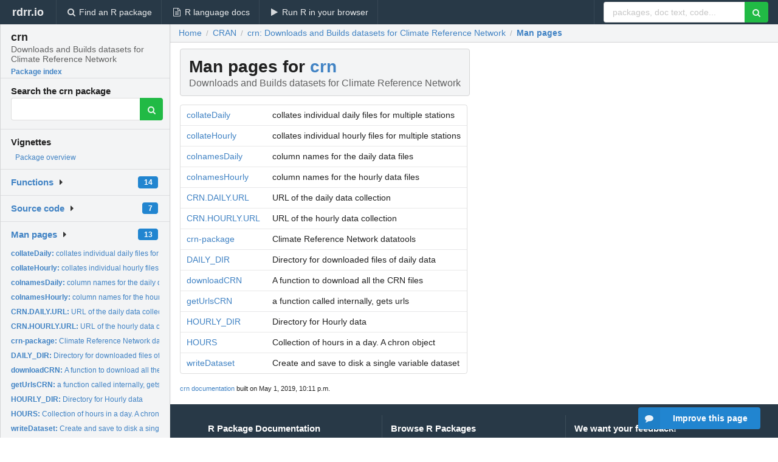

--- FILE ---
content_type: text/html; charset=utf-8
request_url: https://rdrr.io/cran/crn/man/
body_size: 17172
content:


<!DOCTYPE html>
<html lang="en">
  <head>
    <meta charset="utf-8">
    
    <script async src="https://www.googletagmanager.com/gtag/js?id=G-LRSBGK4Q35"></script>
<script>
  window.dataLayer = window.dataLayer || [];
  function gtag(){dataLayer.push(arguments);}
  gtag('js', new Date());

  gtag('config', 'G-LRSBGK4Q35');
</script>

    <meta http-equiv="X-UA-Compatible" content="IE=edge">
    <meta name="viewport" content="width=device-width, initial-scale=1, minimum-scale=1">
    <meta property="og:title" content="crn documentation" />
    
      <meta name="description" content="The crn package contains the following man pages: collateDaily collateHourly colnamesDaily colnamesHourly CRN.DAILY.URL CRN.HOURLY.URL crn-package DAILY_DIR downloadCRN getUrlsCRN HOURLY_DIR HOURS writeDataset">
      <meta property="og:description" content="The crn package contains the following man pages: collateDaily collateHourly colnamesDaily colnamesHourly CRN.DAILY.URL CRN.HOURLY.URL crn-package DAILY_DIR downloadCRN getUrlsCRN HOURLY_DIR HOURS writeDataset"/>
    

    <link rel="icon" href="/favicon.ico">

    <link rel="canonical" href="https://rdrr.io/cran/crn/man/" />

    <link rel="search" type="application/opensearchdescription+xml" title="R Package Documentation" href="/opensearch.xml" />

    <!-- Hello from va2  -->

    <title>crn documentation</title>

    <!-- HTML5 shim and Respond.js IE8 support of HTML5 elements and media queries -->
    <!--[if lt IE 9]>
      <script src="https://oss.maxcdn.com/html5shiv/3.7.2/html5shiv.min.js"></script>
      <script src="https://oss.maxcdn.com/respond/1.4.2/respond.min.js"></script>
    <![endif]-->

    
      
      
<link rel="stylesheet" href="/static/CACHE/css/dd7eaddf7db3.css" type="text/css" />

    

    
    

    
  </head>

  <body>
    <div class="ui darkblue top fixed inverted menu" role="navigation" itemscope itemtype="http://www.schema.org/SiteNavigationElement" style="height: 40px; z-index: 1000;">
      <a class="ui header item " href="/">rdrr.io<!-- <small>R Package Documentation</small>--></a>
      <a class='ui item ' href="/find/" itemprop="url"><i class='search icon'></i><span itemprop="name">Find an R package</span></a>
      <a class='ui item ' href="/r/" itemprop="url"><i class='file text outline icon'></i> <span itemprop="name">R language docs</span></a>
      <a class='ui item ' href="/snippets/" itemprop="url"><i class='play icon'></i> <span itemprop="name">Run R in your browser</span></a>

      <div class='right menu'>
        <form class='item' method='GET' action='/search'>
          <div class='ui right action input'>
            <input type='text' placeholder='packages, doc text, code...' size='24' name='q'>
            <button type="submit" class="ui green icon button"><i class='search icon'></i></button>
          </div>
        </form>
      </div>
    </div>

    
  



<div style='width: 280px; top: 24px; position: absolute;' class='ui vertical menu only-desktop bg-grey'>
  <a class='header  item' href='/cran/crn/' style='padding-bottom: 4px'>
    <h3 class='ui header' style='margin-bottom: 4px'>
      crn
      <div class='sub header'>Downloads and Builds datasets for Climate Reference Network</div>
    </h3>
    <small style='padding: 0 0 16px 0px' class='fakelink'>Package index</small>
  </a>

  <form class='item' method='GET' action='/search'>
    <div class='sub header' style='margin-bottom: 4px'>Search the crn package</div>
    <div class='ui action input' style='padding-right: 32px'>
      <input type='hidden' name='package' value='crn'>
      <input type='hidden' name='repo' value='cran'>
      <input type='text' placeholder='' name='q'>
      <button type="submit" class="ui green icon button">
        <i class="search icon"></i>
      </button>
    </div>
  </form>

  
    <div class='header item' style='padding-bottom: 7px'>Vignettes</div>
    <small>
      <ul class='fakelist'>
        
          <li>
            <a href='/cran/crn/man/crn-package.html'>
              Package overview
              
            </a>
          </li>
        
      </ul>
    </small>
  

  <div class='ui floating dropdown item finder '>
  <b><a href='/cran/crn/api/'>Functions</a></b> <div class='ui blue label'>14</div>
  <i class='caret right icon'></i>
  
  
  
</div>

  <div class='ui floating dropdown item finder '>
  <b><a href='/cran/crn/f/'>Source code</a></b> <div class='ui blue label'>7</div>
  <i class='caret right icon'></i>
  
  
  
</div>

  <div class='ui floating dropdown item finder '>
  <b><a href='/cran/crn/man/'>Man pages</a></b> <div class='ui blue label'>13</div>
  <i class='caret right icon'></i>
  
    <small>
      <ul style='list-style-type: none; margin: 12px auto 0; line-height: 2.0; padding-left: 0px; padding-bottom: 8px;'>
        
          <li style='white-space: nowrap; text-overflow: clip; overflow: hidden;'><a href='/cran/crn/man/collateDaily.html'><b>collateDaily: </b>collates individual daily files for multiple stations</a></li>
        
          <li style='white-space: nowrap; text-overflow: clip; overflow: hidden;'><a href='/cran/crn/man/collateHourly.html'><b>collateHourly: </b>collates individual hourly files for multiple stations</a></li>
        
          <li style='white-space: nowrap; text-overflow: clip; overflow: hidden;'><a href='/cran/crn/man/colnamesDaily.html'><b>colnamesDaily: </b>column names for the daily data files</a></li>
        
          <li style='white-space: nowrap; text-overflow: clip; overflow: hidden;'><a href='/cran/crn/man/colnamesHourly.html'><b>colnamesHourly: </b>column names for the hourly data files</a></li>
        
          <li style='white-space: nowrap; text-overflow: clip; overflow: hidden;'><a href='/cran/crn/man/CRN.DAILY.URL.html'><b>CRN.DAILY.URL: </b>URL of the daily data collection</a></li>
        
          <li style='white-space: nowrap; text-overflow: clip; overflow: hidden;'><a href='/cran/crn/man/CRN.HOURLY.URL.html'><b>CRN.HOURLY.URL: </b>URL of the hourly data collection</a></li>
        
          <li style='white-space: nowrap; text-overflow: clip; overflow: hidden;'><a href='/cran/crn/man/crn-package.html'><b>crn-package: </b>Climate Reference Network datatools</a></li>
        
          <li style='white-space: nowrap; text-overflow: clip; overflow: hidden;'><a href='/cran/crn/man/DAILY_DIR.html'><b>DAILY_DIR: </b>Directory for downloaded files of daily data</a></li>
        
          <li style='white-space: nowrap; text-overflow: clip; overflow: hidden;'><a href='/cran/crn/man/downloadCRN.html'><b>downloadCRN: </b>A function to download all the CRN files</a></li>
        
          <li style='white-space: nowrap; text-overflow: clip; overflow: hidden;'><a href='/cran/crn/man/getUrlsCRN.html'><b>getUrlsCRN: </b>a function called internally, gets urls</a></li>
        
          <li style='white-space: nowrap; text-overflow: clip; overflow: hidden;'><a href='/cran/crn/man/HOURLY_DIR.html'><b>HOURLY_DIR: </b>Directory for Hourly data</a></li>
        
          <li style='white-space: nowrap; text-overflow: clip; overflow: hidden;'><a href='/cran/crn/man/HOURS.html'><b>HOURS: </b>Collection of hours in a day. A chron object</a></li>
        
          <li style='white-space: nowrap; text-overflow: clip; overflow: hidden;'><a href='/cran/crn/man/writeDataset.html'><b>writeDataset: </b>Create and save to disk a single variable dataset</a></li>
        
        <li style='padding-top: 4px; padding-bottom: 0;'><a href='/cran/crn/man/'><b>Browse all...</b></a></li>
      </ul>
    </small>
  
  
  
</div>


  

  
</div>



  <div class='desktop-pad' id='body-content'>
    <div class='ui fluid container bc-row'>
      <div class="ui breadcrumb" itemscope itemtype="http://schema.org/BreadcrumbList">
        <a class="section" href="/">Home</a>
        <div class='divider'> / </div>
        <span itemprop="itemListElement" itemscope itemtype="http://schema.org/ListItem">
          <a class='section' itemscope itemtype="http://schema.org/Thing" itemprop="item" id="https://rdrr.io/all/cran/" href="/all/cran/">
            <span itemprop="name">CRAN</span>
          </a>
          <meta itemprop="position" content="1" />
        </span>

        <div class='divider'> / </div>

        <span itemprop="itemListElement" itemscope itemtype="http://schema.org/ListItem">
          <a class='section' itemscope itemtype="http://schema.org/Thing" itemprop="item" id="/cran/crn/" href="/cran/crn/">
            <span itemprop="name">crn: Downloads and Builds datasets for Climate Reference Network</span>
          </a>
          <meta itemprop="position" content="2" />
        </span>

        <div class='divider'> / </div>

        <span itemprop="itemListElement" itemscope itemtype="http://schema.org/ListItem">
          <a class='active section' itemscope itemtype="http://schema.org/Thing" itemprop="item" id="https://rdrr.io/cran/crn/man/" href="https://rdrr.io/cran/crn/man/">
            <span itemprop="name">Man pages</span>
          </a>
          <meta itemprop="position" content="3" />
        </span>
      </div>
    </div>

    <div class='ui fluid container' style='padding: 0 16px'>
      <h1 class="ui block header fit-content">
        Man pages for <a href='/cran/crn/'>crn</a>
        <div class='sub header'>Downloads and Builds datasets for Climate Reference Network</div>
      </h1>

      <!-- filter functionality goes here -->

      <table class='ui compact collapsing basic table'>
        
          <tr>
            <td><a href='/cran/crn/man/collateDaily.html'>collateDaily</a></td><td>collates individual daily files for multiple stations</td>
          </tr>
        
          <tr>
            <td><a href='/cran/crn/man/collateHourly.html'>collateHourly</a></td><td>collates individual hourly files for multiple stations</td>
          </tr>
        
          <tr>
            <td><a href='/cran/crn/man/colnamesDaily.html'>colnamesDaily</a></td><td>column names for the daily data files</td>
          </tr>
        
          <tr>
            <td><a href='/cran/crn/man/colnamesHourly.html'>colnamesHourly</a></td><td>column names for the hourly data files</td>
          </tr>
        
          <tr>
            <td><a href='/cran/crn/man/CRN.DAILY.URL.html'>CRN.DAILY.URL</a></td><td>URL of the daily data collection</td>
          </tr>
        
          <tr>
            <td><a href='/cran/crn/man/CRN.HOURLY.URL.html'>CRN.HOURLY.URL</a></td><td>URL of the hourly data collection</td>
          </tr>
        
          <tr>
            <td><a href='/cran/crn/man/crn-package.html'>crn-package</a></td><td>Climate Reference Network datatools</td>
          </tr>
        
          <tr>
            <td><a href='/cran/crn/man/DAILY_DIR.html'>DAILY_DIR</a></td><td>Directory for downloaded files of daily data</td>
          </tr>
        
          <tr>
            <td><a href='/cran/crn/man/downloadCRN.html'>downloadCRN</a></td><td>A function to download all the CRN files</td>
          </tr>
        
          <tr>
            <td><a href='/cran/crn/man/getUrlsCRN.html'>getUrlsCRN</a></td><td>a function called internally, gets urls</td>
          </tr>
        
          <tr>
            <td><a href='/cran/crn/man/HOURLY_DIR.html'>HOURLY_DIR</a></td><td>Directory for Hourly data</td>
          </tr>
        
          <tr>
            <td><a href='/cran/crn/man/HOURS.html'>HOURS</a></td><td>Collection of hours in a day. A chron object</td>
          </tr>
        
          <tr>
            <td><a href='/cran/crn/man/writeDataset.html'>writeDataset</a></td><td>Create and save to disk a single variable dataset</td>
          </tr>
        
      </table>

      <small><a href="/cran/crn/">crn documentation</a> built on May 1, 2019, 10:11 p.m.</small>

    </div>
    
    
<div class="ui inverted darkblue vertical footer segment" style='margin-top: 16px; padding: 32px;'>
  <div class="ui center aligned container">
    <div class="ui stackable inverted divided three column centered grid">
      <div class="five wide column">
        <h4 class="ui inverted header">R Package Documentation</h4>
        <div class='ui inverted link list'>
          <a class='item' href='/'>rdrr.io home</a>
          <a class='item' href='/r/'>R language documentation</a>
          <a class='item' href='/snippets/'>Run R code online</a>
        </div>
      </div>
      <div class="five wide column">
        <h4 class="ui inverted header">Browse R Packages</h4>
        <div class='ui inverted link list'>
          <a class='item' href='/all/cran/'>CRAN packages</a>
          <a class='item' href='/all/bioc/'>Bioconductor packages</a>
          <a class='item' href='/all/rforge/'>R-Forge packages</a>
          <a class='item' href='/all/github/'>GitHub packages</a>
        </div>
      </div>
      <div class="five wide column">
        <h4 class="ui inverted header">We want your feedback!</h4>
        <small>Note that we can't provide technical support on individual packages. You should contact the package authors for that.</small>
        <div class='ui inverted link list'>
          <a class='item' href="https://twitter.com/intent/tweet?screen_name=rdrrHQ">
            <div class='ui large icon label twitter-button-colour'>
              <i class='whiteish twitter icon'></i> Tweet to @rdrrHQ
            </div>
          </a>

          <a class='item' href="https://github.com/rdrr-io/rdrr-issues/issues">
            <div class='ui large icon label github-button-colour'>
              <i class='whiteish github icon'></i> GitHub issue tracker
            </div>
          </a>

          <a class='item' href="mailto:ian@mutexlabs.com">
            <div class='ui teal large icon label'>
              <i class='whiteish mail outline icon'></i> ian@mutexlabs.com
            </div>
          </a>

          <a class='item' href="https://ianhowson.com">
            <div class='ui inverted large image label'>
              <img class='ui avatar image' src='/static/images/ianhowson32.png'> <span class='whiteish'>Personal blog</span>
            </div>
          </a>
        </div>
      </div>
    </div>
  </div>

  
  <br />
  <div class='only-mobile' style='min-height: 120px'>
    &nbsp;
  </div>
</div>

  </div>


    <!-- suggestions button -->
    <div style='position: fixed; bottom: 2%; right: 2%; z-index: 1000;'>
      <div class="ui raised segment surveyPopup" style='display:none'>
  <div class="ui large header">What can we improve?</div>

  <div class='content'>
    <div class="ui form">
      <div class="field">
        <button class='ui fluid button surveyReasonButton'>The page or its content looks wrong</button>
      </div>

      <div class="field">
        <button class='ui fluid button surveyReasonButton'>I can't find what I'm looking for</button>
      </div>

      <div class="field">
        <button class='ui fluid button surveyReasonButton'>I have a suggestion</button>
      </div>

      <div class="field">
        <button class='ui fluid button surveyReasonButton'>Other</button>
      </div>

      <div class="field">
        <label>Extra info (optional)</label>
        <textarea class='surveyText' rows='3' placeholder="Please enter more detail, if you like. Leave your email address if you'd like us to get in contact with you."></textarea>
      </div>

      <div class='ui error message surveyError' style='display: none'></div>

      <button class='ui large fluid green disabled button surveySubmitButton'>Submit</button>
    </div>
  </div>
</div>

      <button class='ui blue labeled icon button surveyButton only-desktop' style='display: none; float: right;'><i class="comment icon"></i> Improve this page</button>
      
    </div>

    
      <script async src="//pagead2.googlesyndication.com/pagead/js/adsbygoogle.js"></script>
    

    
  


    <div class="ui modal snippetsModal">
  <div class="header">
    Embedding an R snippet on your website
  </div>
  <div class="content">
    <div class="description">
      <p>Add the following code to your website.</p>

      <p>
        <textarea class='codearea snippetEmbedCode' rows='5' style="font-family: Consolas,Monaco,'Andale Mono',monospace;">REMOVE THIS</textarea>
        <button class='ui blue button copyButton' data-clipboard-target='.snippetEmbedCode'>Copy to clipboard</button>
      </p>

      <p>For more information on customizing the embed code, read <a href='/snippets/embedding/'>Embedding Snippets</a>.</p>
    </div>
  </div>
  <div class="actions">
    <div class="ui button">Close</div>
  </div>
</div>

    
    <script type="text/javascript" src="/static/CACHE/js/73d0b6f91493.js"></script>

    
    <script type="text/javascript" src="/static/CACHE/js/484b2a9a799d.js"></script>

    
    <script type="text/javascript" src="/static/CACHE/js/4f8010c72628.js"></script>

    
    

    
  
<link rel="stylesheet" href="/static/CACHE/css/dd7eaddf7db3.css" type="text/css" />



    <link rel="stylesheet" href="//fonts.googleapis.com/css?family=Open+Sans:400,400italic,600,600italic,800,800italic">
    <link rel="stylesheet" href="//fonts.googleapis.com/css?family=Oswald:400,300,700">
  </body>
</html>
